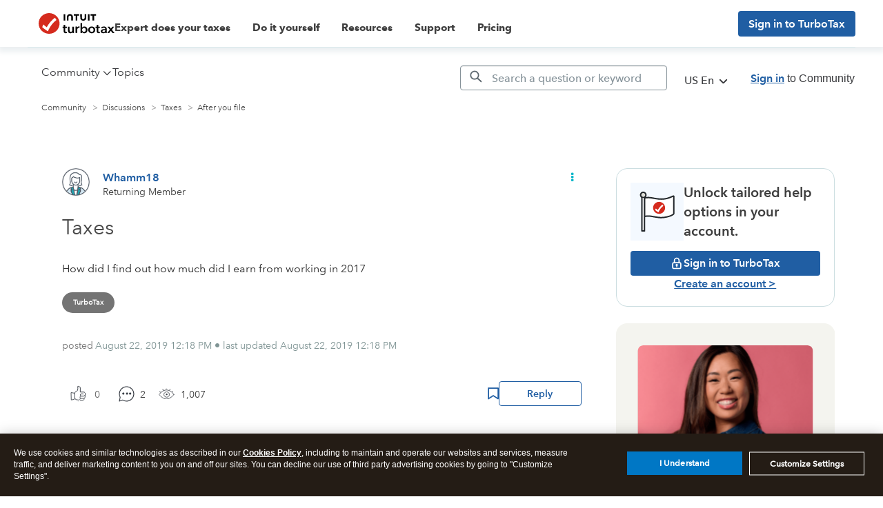

--- FILE ---
content_type: text/html; charset=utf-8
request_url: https://app.leadsrx.com/visitor.php?acctTag=hktywn83008&tz=0&ref=&u=https%3A%2F%2Fttlc.intuit.com%2Fcommunity%2Fafter-you-file%2Fdiscussion%2Fre-taxes%2F01%2F844144%2Fhighlight%2Ftrue&t=Re%3A%20Taxes&lc=null&anon=1&vin=null
body_size: 216
content:
{"visitorID":2251802526375952,"errCode":"ok","leadSuccesses":[],"hubs":[],"lastTouch":"direct"}

--- FILE ---
content_type: application/javascript;charset=iso-8859-1
request_url: https://fid.agkn.com/f?apiKey=2843367925&1pc=472f51aa-4774-4735-9189-19fe1e9c9eeb&i4=18.224.153.27
body_size: 191
content:
{ "TruAudienceID" : "E1:hpcAF9O3S45Sc1qgkwvn4yzLvtkG0U1QJ3_MC8AnDrgNmaxj7tlCwMMe5l9BdH_yntBzk0TJSdjNA8Mrynxjiz9mblNzHFZ_LwCmqfUct2G2pTvdo5ga9eaWws0XSDjM", "fid_status" : "", "L0" : "", "L1" : "", "L2" : "", "L3" : "", "a":"000" }